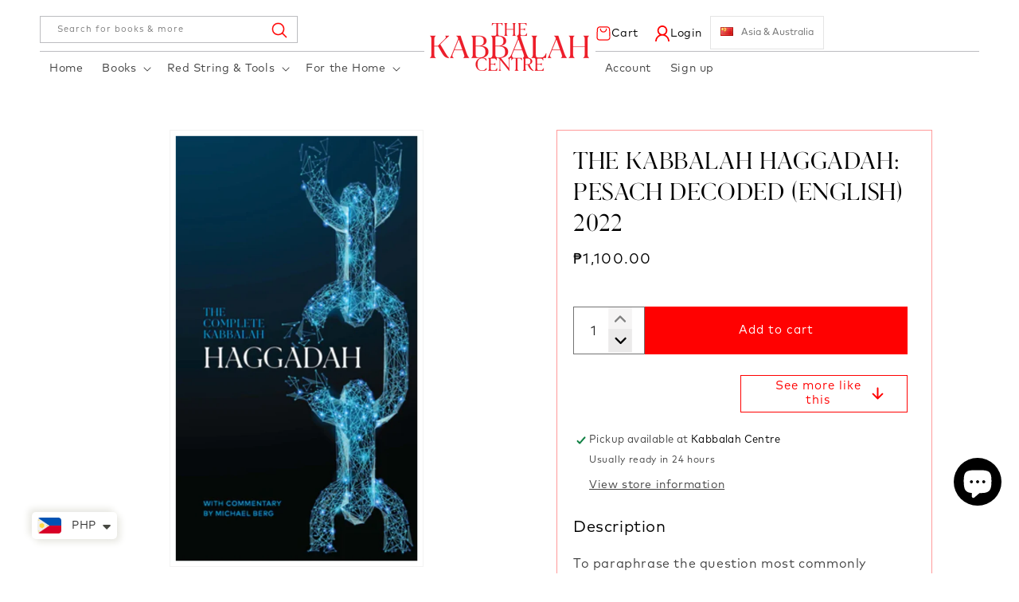

--- FILE ---
content_type: text/css
request_url: https://store-as.kabbalah.com/cdn/shop/t/8/assets/Custom.css?v=54087080778335145401750917716
body_size: 4595
content:
@font-face{font-family:ohr;src:url(/cdn/shop/files/ohr-regular-webfont.ttf) format("truetype")}@font-face{font-family:ohr-bold;src:url(/cdn/shop/files/ohr-bold-webfont.ttf) format("truetype")}@font-face{font-family:Mark_Pro;src:url(/cdn/shop/files/FontFont_-_Mark_Pro.otf) format("opentype")}.h1,.h2,.h2 span,.h3,.h4,.h5,.h6,h1,h2,h2 span,h3,h4,h5,h6{font-family:ohr!important}a,body,button,input,select,span,textarea{font-family:Mark_Pro!important}.YOUR_SPIRITUAL_JOURNEY,.HP_recommended,.page-width.Custom_newsletter,.HP_Collection-list,.HP_Testmonial{margin-top:5%}.page-width.Multi_tab_slider{margin-top:6%}.search-modal.modal__content.gradient{opacity:1}.Header_search_and_menu details-modal.header__search button[aria-label=Close]{display:none}.Header_search_and_menu details-modal.header__search .modal-overlay{display:block!important}.Desktop_header_icons .header__icons .dropdown{position:relative;display:inline-block}.Desktop_header_icons .header__icons .dropbtn{background-color:transparent;margin-left:10px;color:#0e0e0e99;padding:12px;font-size:12px;border:none;cursor:pointer;border:1px solid #e4e4e4}.Desktop_header_icons .header__icons .dropdown-content{display:none;position:absolute;background-color:#f9f9f9;min-width:200px;font-size:12px;right:0;box-shadow:0 8px 16px #0003;z-index:999}.Desktop_header_icons .header__icons .dropdown-content a{color:#000;padding:12px 16px;text-decoration:none;display:block;text-align:left}.Desktop_header_icons .header__icons .dropdown .flag{display:inline-block;width:16px;height:11px;background:url(https://store-as.kabbalah.com/cdn/shop/t/7/assets/flags.png) no-repeat;margin-right:10px;position:relative;top:1px}.Desktop_header_icons .header__icons .dropdown:hover .dropdown-content{display:block}.Desktop_header_icons .header__icons .dropdown-content a:hover{background-color:#f1f1f1;color:#b30000}.flag.flag-us{background-position:-160px -154px!important}.flag.flag-gb{background-position:-176px -44px!important}.flag.flag-eu{background-position:-48px -44px!important}.flag.flag-ru{background-position:-224px -121px!important}.flag.flag-il{background-position:-96px -66px!important}.flag.flag-ca{background-position:-48px -22px!important}.flag.flag-as{background-position:-208px -22px!important}.flag.flag-br{background-position:-192px -11px!important}.flag.flag-mex{background-position:-192px -99px!important}.predictive-search__loading-state{display:none}.Desktop_header_icons .Desktop_only.Desktop_menu.Right_sider_menu,.Header_search_and_menu .Desktop_only.Desktop_menu.Left_side_menu{border-top:1px solid #bcbdc0}.Header_search_and_menu .search-modal__content{padding:0}.Header_search_and_menu .search-modal__content input#Search-In-Modal-1,.Header_search_and_menu .search-modal__content button.search__button.field__button{height:30px;padding-top:0;padding-bottom:0}.Header_search_and_menu .search-modal__content .field label.field__label{color:#7a7a7a}.Header_search_and_menu details-modal.header__search{margin-bottom:10px}.Header_search_and_menu predictive-search.search-modal__form,.Tab_only details-modal.header__search predictive-search.search-modal__form{border:1.15px solid #bcbdc0}.Header_search_and_menu label.field__label{font-size:11px;top:50%;transform:translateY(-50%)}.header__icon .svg-wrapper{width:20px;height:20px}.Desktop_header_icons .header__icons a#cart-icon-bubble{margin-right:20px;width:auto;gap:10px;text-decoration:none}.cart-count-bubble{left:1rem}.Desktop_header_icons .header__icons .header__icon{width:auto;text-decoration:none;gap:10px}.field:before,.select:before,.customer .field:before,.customer select:before,.localization-form__select:before,.field:after,.select:after,.customer .field:after,.customer select:after,.localization-form__select:after{content:none}.search-modal__content.search-modal__content-bottom{padding-right:10px}@media screen and (max-width: 480px){.search-modal__content.search-modal__content-bottom{padding-right:15px;padding-left:15px;margin-bottom:10px}.small-flag-hide{display:none}.Desktop_header_icons .header__icons .dropdown .flag{margin-right:0}.Desktop_header_icons .header__icons .dropbtn{padding:10px}.Desktop_header_icons .header__icons a#cart-icon-bubble{margin-right:0}.Desktop_header_icons .header__icons a#cart-icon-bubble span.mobile_hide{display:none}.Tab_only details-modal.header__search{width:100%}header-drawer{margin-left:0}.Desktop_header_icons .header__icons{padding-right:0;align-items:center}}@media screen and (min-width: 750px){.predictive-search__result-group:first-child{flex:unset!important}.predictive-search{width:max-content!important}}@media screen and (max-width: 1024px){.Tab_only details-modal.header__search{width:100%}.search-modal__content.search-modal__content-bottom{padding:0}.search-modal__content.search-modal__content-bottom predictive-search.search-modal__form{max-width:90%;margin-bottom:10px}.search-modal__content.search-modal__content-bottom predictive-search.search-modal__form form.search.search-modal__form{max-width:100%}.Mobile_Custom_Collage_image_two,.Mobile_Custom_Collage_line_two,.Mobile_Custom_Collage_line_three,.Mobile_Custom_Collage_line_two.fourth_line,.Mobile_Custom_Collage_line_one,.Mobile_Custom_Collage_image_one{position:relative}.YOUR_SPIRITUAL_JOURNEY .Custom_three_column_start,.HP_Testmonial .Custom_testimonial{display:block!important}.HP_Testmonial .Custom_testimonial .Custom_testimonial_text,.HP_Testmonial .Custom_testimonial .Custom_testimonial_review{width:100%!important;max-width:100%!important}.HP_Testmonial .Custom_testimonial_text:after{top:auto!important;right:auto!important;bottom:-20px;left:0}}.Custom_Collage img{width:100%;height:100%}.Custom_Collage_row_one,.Custom_Collage_row_two,.Custom_Collage_row_three{display:flex;gap:21px;margin-bottom:21px}.Custom_Collage_row_one .Custom_Collage_img_one,.Custom_Collage_row_two .Custom_Collage_img_four,.Custom_Collage_row_three .Custom_Collage_img_five{width:60%;position:relative}.Custom_Collage_row_one .Custom_Collage_img_two,.Custom_Collage_row_two .Custom_Collage_img_three,.Custom_Collage_row_three .Custom_Collage_img_six{width:40%;position:relative}.Custom_Collage_row_one .Custom_Collage_img_one p,.Custom_Collage_row_one .Custom_Collage_img_two p,.Custom_Collage_row_two .Custom_Collage_img_four p,.Custom_Collage_row_two .Custom_Collage_img_three p,.Custom_Collage_row_three .Custom_Collage_img_five p,.Custom_Collage_row_three .Custom_Collage_img_six p{position:absolute;bottom:0;left:50%;transform:translate(-50%,-10%);width:100%;text-align:center;color:#fff;font-family:Ohr;font-size:25px;margin:0}.YOUR_SPIRITUAL_JOURNEY .Custom_three_column{text-align:center}.YOUR_SPIRITUAL_JOURNEY .Custom_three_column_SVG img{max-width:20px}.YOUR_SPIRITUAL_JOURNEY h2{font-size:40px;line-height:45px;color:red;max-width:510px;margin:0 auto;margin-bottom:5%!important}.YOUR_SPIRITUAL_JOURNEY .Custom_three_column_start{display:flex}.YOUR_SPIRITUAL_JOURNEY .Custom_three_column_start .Custom_three_column_div{position:relative}.YOUR_SPIRITUAL_JOURNEY .Custom_three_column_start p{position:absolute;margin:0;bottom:0;left:50%;transform:translate(-50%,-50%);color:#fff;width:100%;text-align:center;background:#0000006e;padding:5px 0;font-family:Ohr;font-size:20px}.YOUR_SPIRITUAL_JOURNEY .Custom_three_column_start img.Kloc_img{width:100%}.HP_recommended .quick-add button:after,.HP_recommended .quick-add button:before{content:none}.HP_recommended{text-align:center}.HP_recommended h2{font-size:25px;line-height:31px;position:relative}.HP_recommended h2:before{content:"";background-image:url(https://7nph8nbxgvszl8a8-13812847.shopifypreview.com/cdn/shop/files/Polygon_2.svg);position:absolute;z-index:9;top:-17px;left:50%;background-size:contain;width:25px;height:25px;background-repeat:no-repeat;transform:translate(-50%,-50%)}@media (min-width:750px){.HP_recommended h2:before{top:-30px}}.HP_recommended h3{color:#7a7a7a;text-align:center}.HP_recommended .card-information{display:none}.HP_recommended button{background:red;color:#fff;min-width:max-content;width:max-content;margin:0 auto;text-transform:capitalize}.HP_Collection-list h2{font-size:40px;font-weight:400;line-height:40px;text-align:center;position:relative}.HP_Collection-list .title-wrapper-with-link{justify-content:center}.HP_Collection-list h2:before{content:"";background-image:url(https://7nph8nbxgvszl8a8-13812847.shopifypreview.com/cdn/shop/files/Polygon_2.svg);position:absolute;z-index:9;top:-17px;left:50%;background-size:contain;width:25px;height:25px;background-repeat:no-repeat;transform:translate(-50%,-50%)}@media (min-width:750px){.HP_Collection-list h2:before{top:-30px}}.page-width.Multi_tab_slider h2.title.inline-richtext{text-align:center;position:relative;font-size:25px;line-height:31px}.page-width.Multi_tab_slider h2.title.inline-richtext:before{content:"";background-image:url(https://b1aeshp4496b0xtq-13812847.shopifypreview.com/cdn/shop/files/Polygon_2.svg);position:absolute;z-index:9;top:-17px;left:50%;background-size:contain;width:25px;height:25px;background-repeat:no-repeat;transform:translate(-50%,-50%)}@media (min-width:750px){.page-width.Multi_tab_slider h2.title.inline-richtext:before{top:-30px}}.Custom_newsletter_form .field:after,.Custom_newsletter_form .field:before{content:none}.Custom_newsletter_SVG img{max-width:20px}.Custom_newsletter .Custom_newsletter_heading{display:flex;align-items:center;gap:10px}.Custom_newsletter .Custom_newsletter_form button#Subscribe{width:fit-content;background:red;padding:15px;gap:5px;color:#fff;font-weight:700}.Custom_newsletter_form .newsletter-form__field-wrapper{padding:6px;border:solid #e7e8eb;border-radius:10px;max-width:100%}.Custom_newsletter_inner_box{display:flex;align-items:center;justify-content:center;gap:20px;max-width:fit-content;margin:0 auto;padding:3%;border:1px solid #000;border-radius:10px;background:#fff}.Custom_newsletter_form .newsletter-form__field-wrapper input{width:400px;font-size:12px}.page-width.Custom_newsletter{background-image:url(https://7nph8nbxgvszl8a8-13812847.shopifypreview.com/cdn/shop/files/Group_3630_copy.png);background-repeat:no-repeat;background-size:contain;height:390px;margin-bottom:20px;background-position:center;position:relative}.Custom_newsletter_box{position:absolute;left:50%;top:50%;transform:translate(-50%,-50%);background:0 0;border-radius:10px;width:100%}.HP_Testmonial .page-width{max-width:100%}.HP_Testmonial .Custom_testimonial_text h2{font-size:40px;font-weight:400;line-height:50px;color:red}.HP_Testmonial .Custom_testimonial{display:inline-flex;width:100%}.HP_Testmonial.Custom_testimonial .Custom_testimonial_text{max-width:40%}.HP_Testmonial .Custom_testimonial .Custom_testimonial_review{max-width:60%;text-align:center}.HP_Testmonial slider-component ul{gap:0px}.HP_Testmonial slider-component ul li{position:relative}.HP_Testmonial slider-component ul li:after{content:"";background-image:url(https://7nph8nbxgvszl8a8-13812847.shopifypreview.com/cdn/shop/files/Ellipse_13_1.png);position:absolute;z-index:9;left:0;background-size:cover;width:7px;top:0;height:400px;background-repeat:no-repeat}.HP_Testmonial .Custom_testimonial_main{max-width:90%;margin:0 auto;padding-left:10px}.HP_Testmonial .slider-buttons .slider-button--next{transform:rotate(180deg);border:solid red;border-radius:50px;transition:padding-right 1s}.HP_Testmonial .slider-buttons .slider-button--prev{border:solid red;border-radius:50px;transition:padding-right 1s;margin-right:10px}.HP_Testmonial .slider-buttons .slider-button--next:hover{background:red;padding-right:40px;width:max-content}.HP_Testmonial .slider-buttons .slider-button--next:hover svg path{fill:#fff}.HP_Testmonial .slider-buttons .slider-button--prev:hover{background:red;padding-right:40px;width:max-content}.HP_Testmonial .slider-buttons .slider-button--prev:hover svg path{fill:#fff}.HP_Testmonial .Custom_testimonial_text{width:40%;position:relative;display:flex;align-items:center;justify-content:center}.HP_Testmonial .Custom_testimonial_text:after{content:"";background-image:url(https://b1aeshp4496b0xtq-13812847.shopifypreview.com/cdn/shop/files/1f49151004c207fcd82c8bfdbdffddf1.svg?v=1719833681);position:absolute;z-index:9;top:0;right:20px;background-size:contain;width:50px;height:50px;background-repeat:no-repeat}.HP_Testmonial .slider-buttons .slider-counter.caption{display:none}.HP_Testmonial{margin-bottom:5%}.footer__content-bottom{display:flex;align-items:center;justify-content:center}.footer__content-bottom .footer__content-bottom-wrapper{display:block;text-align:left!important}.footer__content-bottom .footer__content-bottom-wrapper .footer__copyright.caption{text-align:left;margin:0}.footer__localization:empty+.footer__column--info{align-items:flex-start}.footer__payment{margin:0}footer.footer h2.footer-block__heading.inline-richtext{color:#0f0e0e;font-family:Mark_Pro!important;font-weight:700}.Tab_only{display:none}@media screen and (max-width: 1024px){.Tab_only{display:block}.Desktop_only{display:none!important}.Mobile_Custom_Collage_line_one p,.Mobile_Custom_Collage_line_three p,.Mobile_Custom_Collage_line_two .Mobile_Custom_Collage_image_one p,.Mobile_Custom_Collage_line_two .Mobile_Custom_Collage_image_two p{position:absolute;bottom:0;left:50%;transform:translate(-50%,-10%);width:100%;text-align:center;color:#fff;font-family:Ohr;font-size:25px;margin:0}}@media screen and (min-width:750px){.Custom_newsletter_form form#contact_form{max-width:500px}}@media screen and (max-width:768px){.Custom_newsletter .Custom_newsletter_heading h2.inline-richtext{font-size:15px}.Custom_newsletter_inner_box h2.inline-richtext{font-size:16px}.header__icon--menu[aria-expanded=true]:before,.page-width.Custom_newsletter{background:0 0}.Custom_newsletter_form .field{display:block}.Custom_newsletter_form .newsletter-form__field-wrapper input{width:100%;border:1px solid;border-radius:3px;margin-bottom:10px}.page-width.Custom_newsletter .Custom_newsletter_inner_box{max-width:100%}.Custom_newsletter_form .newsletter-form__field-wrapper{border:none;text-align:center;margin:0 auto}.Custom_newsletter .Custom_newsletter_form button#Subscribe{max-width:50%;margin:0 auto;border-radius:5px;position:unset}}@media screen and (max-width:749px){.Custom_newsletter_inner_box{background:#fff;width:100%;max-width:80%;display:block}.Custom_newsletter .Custom_newsletter_heading{justify-content:center}}@media screen and (max-width: 480px){.page-width.Custom_newsletter{background-image:url(https://cdn.shopify.com/s/files/1/1381/2847/files/Newslatter.png);background-repeat:no-repeat;background-size:contain;height:210px;margin-bottom:20px;background-position:center;position:relative;max-width:98%}.Custom_newsletter_inner_box{display:block;max-width:80%;background:#fff!important}.Mobile_Custom_Collage_line_one,.Mobile_Custom_Collage_line_three,.Mobile_Custom_Collage_line_two .Mobile_Custom_Collage_image_one,.Mobile_Custom_Collage_line_two .Mobile_Custom_Collage_image_two{position:relative}.Mobile_Custom_Collage_line_one p,.Mobile_Custom_Collage_line_three p,.Mobile_Custom_Collage_line_two .Mobile_Custom_Collage_image_one p,.Mobile_Custom_Collage_line_two .Mobile_Custom_Collage_image_two p{font-size:18px;line-height:30px;transform:translate(-50%,-50%)}.YOUR_SPIRITUAL_JOURNEY h2{font-size:27px;line-height:27px;margin-bottom:30px!important}.HP_Testmonial .Custom_testimonial_text h2{font-size:30px;line-height:37px;margin:0 auto}.HP_Testmonial .Custom_testimonial_text:after{bottom:-80px}.HP_Testmonial slider-component{margin-top:90px}.Desktop_header_icons .dropdown-content span.flag{margin-right:10px!important}.footer__content-top.page-width{padding-left:15px;padding-right:15px}.footer__content-bottom .footer__content-bottom-wrapper .footer__column.footer__column--info{padding-top:0}.footer__content-bottom.scroll-trigger.animate--slide-in{padding-top:20px;gap:0}}h1.collection-hero__title{text-align:center}media-gallery.product__column-sticky{display:flex;gap:20px}.slider-mobile-gutter{width:100%;order:2}.thumbnail-slider{width:100px;order:1}.Desktop_only,.dropdown:hover .dropdown-content,.thumbnail-slider .thumbnail-list{display:block}.thumbnail-slider .thumbnail-list li{margin-bottom:20px}.thumbnail[aria-current]{box-shadow:0 0 0 1px red!important;border-color:red!important}.product__title h1,.quick-add-modal__content-info h2.h1{font-size:30px}.product__info-wrapper.grid__item .quantity_selector_and_ATC button.quantity__button{position:absolute;right:0;z-index:9999999;justify-content:end}.product__info-wrapper.grid__item .quantity_selector_and_ATC quantity-input.quantity span.svg-wrapper{width:30px!important;height:30px}.quantity_selector_and_ATC label.quantity__label.form__label{display:none}.quantity_selector_and_ATC{display:flex;width:100%;gap:20px}.price-per-item__container{width:max-content!important}.QTY_ATC,.quantity_selector_and_ATC .PDP_ATC{width:100%}.quantity_selector_and_ATC .PDP_ATC .product-form__submit{height:60px;background:red;border:none;color:#fff}@media screen and (min-width: 750px){.product__info-wrapper{padding-right:30px!important}.product__info-wrapper.grid__item{border:1px solid #ff000066}}.shopify-challenge__button:before,.customer button:before,.shopify-payment-button__button--unbranded:before,.shopify-challenge__button:after,.customer button:after,.shopify-payment-button__button--unbranded:after{content:none!important}.collection .product-checkbox,.index .product-checkbox{display:none!important}.quantity_selector_and_ATC .product-form__input.product-form__quantity{display:flex;align-items:center;gap:20px;margin:0;max-width:100%}.quantity_selector_and_ATC .QTY_ATC .See_more_like_this_BTN,.PDP_buy_buttons .product-form__buttons .product-form__submit.button.button--full-width.button--primary{display:none}.product .product__info-wrapper{padding-top:17px;padding-bottom:20px}.product__pickup-availabilities{margin-top:15px}.PDP_buy_buttons,.PDP_buy_buttons product-form.product-form,.quantity_selector_and_ATC{margin:0!important}.product__description p.PDP_Description{font-size:20px;font-weight:400;line-height:23.5px;color:#000}.product__info-wrapper.grid__item .price__container s.price-item.price-item--regular{text-decoration-color:red;color:#a2a2a2;font-size:22px!important}.product__info-wrapper.grid__item .quantity_selector_and_ATC button.quantity__button{position:absolute;right:0;z-index:1;justify-content:end}.product__info-wrapper.grid__item .quantity_selector_and_ATC quantity-input.quantity{position:relative;display:block;max-width:90px;border:none;height:60px}.quantity_selector_and_ATC .QTY_ATC .product-form__buttons button.product-form__submit{height:60px}.product__info-wrapper.grid__item .quantity_selector_and_ATC quantity-input.quantity .quantity__input{max-width:50px;position:relative;top:17px}.See_more_like_this_BTN button{width:100%;background:0 0;color:red;gap:5px}button.shopify-payment-button__button--unbranded{background:0 0;color:red}.PDP_buy_buttons product-form.product-form{display:flex;width:100%;gap:20px}.shopify-payment-button__button--unbranded:hover,.shopify-payment-button__button--unbranded:hover:not([disabled]){background-color:transparent!important}.PDP_buy_buttons product-form.product-form .See_more_like_this_BTN,.PDP_buy_buttons product-form.product-form form{width:50%}.product__info-wrapper.grid__item .quantity_selector_and_ATC button.quantity__button svg{width:30px}.product__info-wrapper.grid__item .quantity_selector_and_ATC button.quantity__button[name=minus]{right:1px;top:1px}@media screen and (max-width: 749px){.product__title h1{font-size:22px}}ul.Custom_recommendation_slider .recommendation_slider_main input.product-checkbox:after{content:"";background-image:url(https://dip6lz58v5je7ax3-13812847.shopifypreview.com/cdn/shop/files/Plus.png?v=1722579465);position:absolute;z-index:9;top:0;left:0;background-size:contain;width:25px;height:25px;background-repeat:no-repeat}ul.Custom_recommendation_slider{padding:0;display:flex;gap:20px}ul.Custom_recommendation_slider .recommendation_slider_main{max-width:75%;width:75%}ul.Custom_recommendation_slider .recommendation_Side_part{max-width:25%;width:25%;background:#f8f9fa;position:relative}ul.Custom_recommendation_slider .recommendation_Side_part li.product-selection-wrapper{width:100%;max-width:100%;list-style:none}ul.Custom_recommendation_slider .card__content{position:unset;bottom:0!important}.recommendation_slider_main .swiper-button-next{position:absolute;bottom:0;top:auto;right:auto;left:49%;transform:translate(-50%,-50%);border:solid red;padding:5px;border-radius:50px;height:40px!important;width:40px!important}.recommendation_slider_main .swiper-button-prev{position:absolute!important;bottom:0;right:48%!important;left:auto!important;transform:translate(-50%);border:solid red;padding:5px;border-radius:50px;height:40px!important;width:40px!important}.recommendation_slider_main .swiper-button-prev{bottom:0;top:auto;right:53%!important;transform:translate(-50%,-50%);left:auto}.recommendation_slider_main .swiper-button-next svg{transform:rotate(180deg)}.recommendation_slider_main .swiper-button-next:hover{width:60px!important;padding-left:30px!important;padding-right:10px!important;display:flex;background:red}.swiper-button-next:hover svg path,.swiper-button-prev:hover svg path{fill:#fff}.swiper-button-next svg,.swiper-button-prev svg{max-width:20px}.recommendation_slider_main .swiper-button-next,.recommendation_slider_main .swiper-button-prev{-webkit-transition:width 1s;transition:width 1s}.recommendation_slider_main .swiper-button-prev:hover{width:60px!important;padding-right:30px!important;padding-left:10px!important;display:flex;background:red}.recommendation_slider_main .swiper-button-next:after,.recommendation_slider_main .swiper-button-prev:after{content:""}ul.Custom_recommendation_slider .recommendation_slider_main .swiper.recommendation_slider{padding-bottom:30px}.Custom_recommendation_Navigation{position:relative;bottom:-50px}ul.Custom_recommendation_slider .recommendation_slider_main input.product-checkbox:after{content:"";background-image:url(/cdn/shop/files/Plus.png?v=1747387898);position:absolute;z-index:9;top:0;left:0;background-size:contain;width:25px;height:25px;background-repeat:no-repeat}input.product-checkbox:checked:after{background-image:url(/cdn/shop/files/Tick.png?v=1747387864)!important}.text_is_products-product-sold_out{background:#fff;color:red;border:1px solid;padding:3px 10px!important}.text_is_products-product-on_sale{color:#fff;background:red}.PDP_author_info_main{display:flex;align-items:center;justify-content:center;background:#f6f7f7;padding:20px;border-radius:10px}.PDP_author_info_main .PDP_author_info_image{max-width:20%;width:20%}.PDP_author_info_main .PDP_author_info_text{width:80%;max-width:80%;text-align:left;padding-left:30px}@media screen and (min-width: 768px){.blog_post_data{grid-template-columns:auto 324px;display:grid;align-content:center;align-items:center;gap:30px;max-width:900px}}.blog_post_data_products{max-width:900px;margin:0 auto 20px;border-bottom:2px solid #ed1c28;padding-bottom:10px}.page-width.content_title{max-width:900px;margin:0 auto;text-align:center}.page-width.content_title h2{font-size:30px!important}body.blog.gradient h1.title--primary,body.blog.gradient main#MainContent .main-blog{margin-top:0;padding-top:0}@media screen and (min-width: 480px){.page-width.content_title h2{font-size:20px}}span{line-height:inherit!important}p.testimonial_text{margin-top:30px;padding-left:10px;margin-right:10px}.PDP_review_review p.testimonial_text,.menu-drawer__account account-icon{padding-right:10px}.rel_t_price{padding-top:5px!important}main .customer .field input,main .field__input,textarea#CartDrawer-Note{border:1px solid}button.search__button.field__button img{max-width:30px}@media screen and (max-width: 1080px){.PDP_buy_buttons product-form.product-form form{display:none}.PDP_buy_buttons product-form.product-form .See_more_like_this_BTN{width:100%!important;padding-bottom:20px}}.Custom_recommendation_Navigation{margin-top:10px}@media screen and (max-width: 768px){.recommendation_slider_main .swiper-button-prev{right:48%!important}.recommendation_slider_main .swiper-button-next{left:57%}.PLP_Desktop_only{display:none}.PLP_Mobile_only{display:block!important}.Custom_three_column_div_link{display:flex}product-info .page-width{padding-right:0}product-info .product__info-wrapper{padding-right:1.5rem}.Custom_three_column_start,.PDP_author_info_main,ul.Custom_recommendation_slider{display:block}ul.Custom_recommendation_slider .recommendation_Side_part,ul.Custom_recommendation_slider .recommendation_slider_main{max-width:100%;width:100%}button#add-to-cart-button{position:unset}ul.Custom_recommendation_slider .recommendation_slider_main .swiper.recommendation_slider{margin-bottom:20px}.page-width.PDP_review .PDP_review_Navigation .swiper-button-next,.recommendation_slider_main .swiper-button-next{right:27%!important}.PDP_author_info_main .PDP_author_info_image,.PDP_author_info_main .PDP_author_info_text{max-width:100%;width:100%;padding-left:0}}ul.Custom_recommendation_slider .recommendation_Side_part button#add-to-cart-button,ul.Custom_recommendation_slider .recommendation_slider_main input.product-checkbox{cursor:pointer;padding:0}.Custom_three_column_div p{position:absolute;margin:0;bottom:0;left:50%;transform:translate(-50%,-50%);color:#fff;width:100%;text-align:center;background:#0000006e;padding:5px 0;font-family:Ohr;font-size:20px}@media (max-width:768px){#qab_content{width:83%!important;font-size:14px!important}.Custom_testimonial_review .slider-buttons{display:none}}.quantity_selector_and_ATC .quantity__button .svg-wrapper{width:30px;height:30px}@media only screen and (min-width:700px) and (max-width:1030px){.recommendation_slider_main .swiper-button-next{right:41%}}#middleblocks .mobileappsimage img{width:100%;border:0}.mobileappstitle{font-weight:700;margin-bottom:13px}@media (max-width:1023px){.mobileappsimage{width:60%;margin:0 auto}#block-views-mobile_apps_view-mobile_apps tbody,#block-views-mobile_apps_view-mobile_apps tr{display:flex;flex-direction:column}.main-page-title{margin-bottom:1rem!important}}@media screen and (min-width: 750px){.main-page-title{font-size:28px;margin-bottom:2rem}}@media (min-width: 1024px){#block-views-mobile_apps_view-mobile_apps td,.mobileapps{display:flex}.mobileappsimage{width:20%;padding-right:10px}.mobileappsdesc{width:80%}.main-page-title{font-size:40px;margin-bottom:2rem!important}.section-header .reset__button{height:30px;padding:0}}.section-header .search__input.field__input{padding-top:0;padding-bottom:0}.section-header .field__input:focus~.field__label,.section-header .field__input:not(:placeholder-shown)~.field__label,.section-header .field__input:-webkit-autofill~.field__label{font-size:0}@media screen and (max-width: 1024px){.header__icon svg path{fill:red}.header__heading-link{padding:0}.Header_search_and_menu{display:flex}header-drawer{margin-left:0}.cart-count-bubble{left:2rem}.header__icons .svg-wrapper{width:30px!important;height:30px!important}}@media (max-width:768px){.Desktop_header_icons .header__icons .dropdown{display:none}}.badge{line-height:1!important}.product-card-wrapper quick-add__submit button span{line-height:2!important}.footer-block__brand-info .list-social__link{padding:0 15px 0 0}.footer-block__brand-info .list-social__link .svg-wrapper{width:22px;height:22px}@media (max-width:749px){.footer__payment{margin-top:0}.footer__column.footer__column--info{align-items:flex-end}.page-width.Multi_tab_slider{margin-top:12%}.HP_recommended{margin-top:9%}.HP_recommended .slider-buttons{display:none}.HP_recommended .collection{padding-bottom:0}.Desktop_header_icons{display:flex;justify-content:flex-end}}@media (min-width:750px){.footer__payment{margin-top:0!important}.footer__column.footer__column--info{align-items:flex-end!important}.product--medium:not(.product--no-media) .product__info-wrapper{max-width:40%!important;padding-left:20px}.product.product--medium.grid{gap:20px}.HP_Testmonial .Custom_testimonial_text:after{top:-30px}}@media (min-width:1200px){.product.product--medium .price--show-badge{display:flex;align-items:center}}.Custom_testimonial_review .slider-button:disabled{opacity:.2;pointer-events:none}@media (min-width:1500px){.Custom_testimonial_review .slider--desktop .slider__slide{margin-left:0!important;width:90%!important}.Custom_testimonial_review .slider--desktop{margin-left:60px}.HP_Testmonial .page-width{max-width:140rem}}.facet-filters__sort{padding-left:12px!important}.collection .price,.collection .card__heading a{text-align:center;line-height:1.5}@media screen and (max-height: 650px){.drawer__inner{overflow-x:hidden!important}}@media only screen and (min-width: 700px) and (max-width: 1100px){.Multi_tab_slider_content{width:40%!important}.Multi_tab_slider_products{width:60%!important}.Multi_tab_slider_main{display:flex;padding:50px 0!important}.section-header .dropdown{display:none!important}.Custom_three_column_div_link{display:flex}.product--medium:not(.product--no-media) .product__info-wrapper{max-width:40%!important;padding-left:20px}.product.product--medium.grid{gap:20px}}#BIS_trigger{text-decoration:underline;color:#000}#BIS_trigger span{margin-top:0!important;margin-bottom:15px}@media (max-width:500px){.footer__column.footer__column--info{align-items:flex-start!important;padding-left:0!important}}.fether-widget{box-shadow:none!important;border:0!important}.ft-slider__wrapper{padding:0!important;max-width:none!important}.ft-slider__header{align-items:flex-start!important}@media (min-width:1000px){.ft-slider__footer{width:88%!important}}
/*# sourceMappingURL=/cdn/shop/t/8/assets/Custom.css.map?v=54087080778335145401750917716 */
